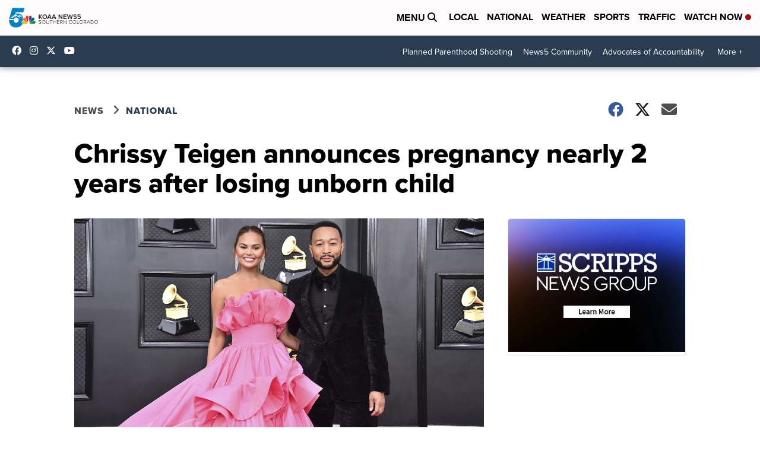

--- FILE ---
content_type: application/javascript; charset=utf-8
request_url: https://fundingchoicesmessages.google.com/f/AGSKWxVH1ETpQYUeGv5k1XP1ofVDpgyLtA7owMu8MRjJcvEOyRolcCDkP3nsdYLSuNOmWWdCNPkeIetahuFpeuc8TlRpLFMS58WlF5bp91yIqBR79HIqbP35ObPHK4ogEvsHnBb5gxO2nykQorSB4Tv7pfgVtkSxH1jFFvA5RZcUinkQ5P3fPEuDN3EeFoUN/_/loadadsmainparam.-news-ad-/googleadsafc_-feed-ads.script,subdocument,third-party,domain=pornhive.tv
body_size: -1294
content:
window['99685895-f1a3-436d-9af5-76fd2dcc51ee'] = true;